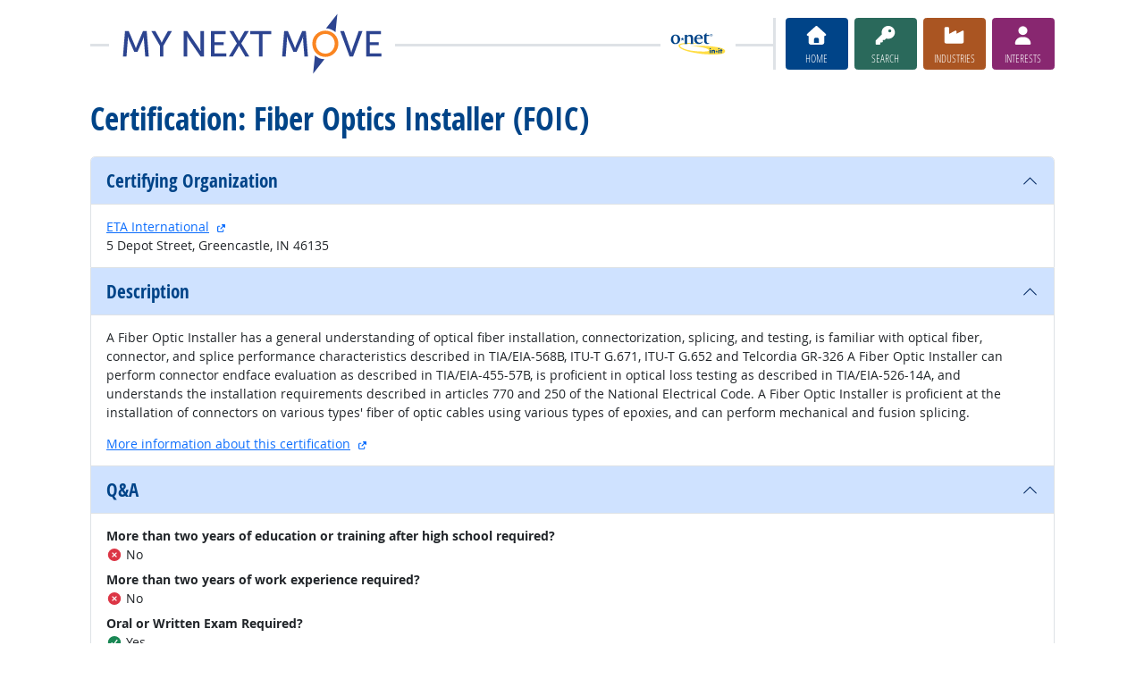

--- FILE ---
content_type: text/html; charset=UTF-8
request_url: https://www.mynextmove.org/profile/certinfo/0518-A
body_size: 7053
content:
<!DOCTYPE html>
<html lang="en">
  <head>
    <meta charset="utf-8">
    <meta http-equiv="X-UA-Compatible" content="IE=edge">
    <meta name="viewport" content="width=device-width, initial-scale=1, shrink-to-fit=no">
    <title>Certification: Fiber Optics Installer (FOIC) at My Next Move</title>
    <link rel="alternate" type="application/rss+xml" href="https://www.onetcenter.org/rss/whatsnew.xml">
    <link rel="apple-touch-icon" sizes="180x180" href="/apple-touch-icon.png?v=20201126">
    <link rel="icon" type="image/png" sizes="32x32" href="/favicon-32x32.png?v=20201126">
    <link rel="icon" type="image/png" sizes="16x16" href="/favicon-16x16.png?v=20201126">
    <link rel="manifest" href="/site.webmanifest?v=20201126">
    <link rel="shortcut icon" href="/favicon.ico?v=20201126">
    <meta name="msapplication-TileColor" content="#2d89ef">
    <meta name="theme-color" content="#004488">
    <meta name="og:url" content="https://www.mynextmove.org/profile/certinfo/0518-A">
    <meta name="twitter:card" content="summary_large_image">
    <meta name="twitter:title" content="Certification: Fiber Optics Installer (FOIC) at My Next Move">
    <meta name="og:title" content="Certification: Fiber Optics Installer (FOIC) at My Next Move">
    <meta name="twitter:creator" content="@onet_center">
    <meta name="twitter:image" content="https://www.mynextmove.org/shared/image/promo/mnm.jpg">
    <meta name="og:image" content="https://www.mynextmove.org/shared/image/promo/mnm.jpg">
    <meta name="twitter:image:alt" content="Student using a laptop and a smartphone">
    <meta name="og:image:alt" content="Student using a laptop and a smartphone">
    <meta name="twitter:description" content="My Next Move provides streamlined career search and discovery for students and job seekers. Includes a built-in interest assessment and access to training, education, and job opportunities. Straightforward, easy-to-read one-page career reports help guide individuals’ next move on their road to a satisfying career.">
    <meta name="og:description" content="My Next Move provides streamlined career search and discovery for students and job seekers. Includes a built-in interest assessment and access to training, education, and job opportunities. Straightforward, easy-to-read one-page career reports help guide individuals’ next move on their road to a satisfying career.">
    <link href="/shared/libraries/bootstrap-5.3.3-dist/css/bootstrap.min.css" rel="stylesheet">
    <link href="/shared/libraries/tablesorter-2.31.3-dist/css/theme.bootstrap_4.min.css" rel="stylesheet">
    <link href="/shared/fonts/opensans/opensans.css" rel="stylesheet">
    <link href="/shared/fonts/opensanscond/opensanscond.css" rel="stylesheet">
    <link href="/shared/resp.css?v=20251208" rel="stylesheet">
    <link href="/shared/libraries/autocomplete/autocomplete.css" rel="stylesheet">
    <link href="/libraries/mnm/mnm.css?t=2025092200" rel="stylesheet">
    <style>

    </style>
    <script src="/shared/libraries/jquery-3.5.1/jquery-3.5.1.min.js"></script>
    <script src="/shared/libraries/bootstrap-5.3.3-dist/js/bootstrap.bundle.min.js"></script>
    <script src="/shared/libraries/tablesorter-2.31.3-dist/js/jquery.tablesorter.min.js"></script>
    <script src="/shared/libraries/tablesorter-2.31.3-dist/js/jquery.tablesorter.widgets.min.js"></script>
    <script src="/shared/libraries/stickyfill-2.1.0-dist/stickyfill.min.js"></script>
    <script src="/shared/libraries/clipboard.js-2.0.6-dist/clipboard.min.js"></script>
    <script src="/shared/libraries/form-4.2.2-dist/jquery.form.min.js"></script>
    <script src="/shared/libraries/anychart-7.12.0/anychart-7.12.0.min.js"></script>
    <script src="/shared/libraries/fontawesome-7.0.1-web/js/solid.min.js?t=2025092207"></script>
    <script src="/shared/libraries/fontawesome-7.0.1-web/js/brands.min.js?t=2025092207"></script>
    <script src="/shared/libraries/fontawesome-7.0.1-web/js/fontawesome.min.js?t=2025092207" data-auto-replace-svg="nest"></script>
    <script src="/shared/libraries/bootstrap-html5-history-tabs/bootstrap-history-tabs.js"></script>
    <script src="/shared/libraries/jquery-querystring/querystring.js"></script>
    <script src="/shared/libraries/jquery-filterable/filterable.js"></script>
    <script src="/shared/libraries/jquery-linktrack/linktrack.js"></script>
    <script src="/shared/resp.js?v=20240827"></script>
    <script src="/shared/libraries/autocomplete/autocomplete.js"></script>
    <script src="/shared/libraries/autocomplete/onet_data.js"></script>
    <script src="/libraries/mnm/mnm.js"></script>
    <script>

    </script>
  </head><body>
    <div class="grid-parent">
    <div class="container-fluid" id="allcontent">
      <div id="realcontent">
        <div id="head">
<div id="printed-for-wrapper" class="d-none text-center mb-3"><span class="fw-bold">Printed for:</span> <span id="printed-for-name"></span></div>
<div class="position-relative my-3">
<div class="d-md-flex align-items-center justify-content-start">
  <div class="flex-grow-1 position-relative mb-2 mb-md-0">
    <div class="position-absolute top-50 start-0 end-0 border-top border-3 pt-1"></div>
    <div class="position-relative d-flex align-items-center">
      <div class="flex-grow-1 header-logo-container text-center px-4 text-md-start">
        <a href="/" class="bg-white px-3"><img src="/image/header_mnm.svg" class="header-logo" alt="My Next Move"></a>
      </div>
      <div class="d-none d-lg-block flex-shrink-1 me-5 ms-3 px-2 bg-white">
        <img src="/shared/image/logos/onet-in-it.svg" style="width: 5rem" alt="O*NET in-it">
      </div>
    </div>
  </div>
  <div class="flex-shrink-0">
    <div class="d-flex flex-wrap justify-content-center d-print-none">
      <div class="d-none d-md-block border-start border-3 ps-1 me-2"></div>
      <a href="/" class="btn btn-sm btn-secondary btn-home h-mnm" style="min-width: 5rem">
        <span class="d-none d-md-block text-center fs-4" aria-hidden="true"><i class="fas fa-home"></i></span>
        <span class="d-block text-center"><i class="d-inline d-md-none me-2 fas fa-home" aria-hidden="true"></i>Home</span>
      </a>
      <a href="/find/search" class="btn btn-sm btn-secondary btn-search h-mnm ms-2" style="min-width: 5rem" data-bs-toggle="modal" data-bs-target="#searchModal">
        <span class="d-none d-md-block text-center fs-4" aria-hidden="true"><i class="fas fa-key"></i></span>
        <span class="d-block text-center"><i class="d-inline d-md-none me-2 fas fa-key" aria-hidden="true"></i>Search</span>
      </a>
      <a href="/find/browse" class="btn btn-sm btn-secondary btn-industry h-mnm ms-2" style="min-width: 5rem" data-bs-toggle="modal" data-bs-target="#industryModal">
        <span class="d-none d-md-block text-center fs-4" aria-hidden="true"><i class="fas fa-industry"></i></span>
        <span class="d-block text-center"><i class="d-inline d-md-none me-2 fas fa-industry" aria-hidden="true"></i>Industries</span>
      </a>
      <a href="https://onetinterestprofiler.org/" target="_blank" class="btn btn-sm btn-secondary btn-interests h-mnm ms-2" style="min-width: 5rem" data-bs-toggle="modal" data-bs-target="#interestsModal">
        <span class="d-none d-md-block text-center fs-4" aria-hidden="true"><i class="fas fa-user"></i></span>
        <span class="d-block text-center"><i class="d-inline d-md-none me-2 fas fa-user" aria-hidden="true"></i>Interests</span>
      </a>
    </div>
  </div>
</div>
</div>
        </div>
        <div id="content">
<h1><span class="main">Certification: Fiber Optics Installer (FOIC)</span></h1>

<!-- begin content -->
<div class="accordion">
  <div class="accordion-item">
    <h2 id="accheaderorg" class="accordion-header">
      <button class="accordion-button fw-bold fs-4" type="button" data-bs-toggle="collapse" data-bs-target="#accordionorg" aria-expanded="true" aria-controls="accordionorg">
        <span class="text-onet">Certifying Organization</span>
      </button>
    </h2>
    <div id="accordionorg" class="accordion-collapse collapse show" aria-labelledby="accheaderorg">
      <div class="accordion-body">
        <div><a href="https://www.etai.org/" target="_blank">ETA International</a>
<a href="/shared/exit?u=https%3A%2F%2Fwww.etai.org%2F&amp;t=ETA%20International&amp;c=97642" data-bs-toggle="modal" data-bs-toggle-extra="tooltip" data-bs-target="#ajaxModal" data-bs-placement="right" title="external site"><i class="fa fa-external-link-alt ms-1" style="font-size: 0.8em"></i><span class="visually-hidden">external site</span></a></div><div>5 Depot Street, Greencastle, IN 46135</div>
      </div>
    </div>
  </div>
  <div class="accordion-item">
    <h2 id="accheaderdesc" class="accordion-header">
      <button class="accordion-button fw-bold fs-4" type="button" data-bs-toggle="collapse" data-bs-target="#accordiondesc" aria-expanded="true" aria-controls="accordiondesc">
        <span class="text-onet">Description</span>
      </button>
    </h2>
    <div id="accordiondesc" class="accordion-collapse collapse show" aria-labelledby="accheaderdesc">
      <div class="accordion-body">
        <div>A Fiber Optic Installer has a general understanding of optical fiber installation, connectorization, splicing, and testing, is familiar with optical fiber, connector, and splice performance characteristics described in TIA/EIA-568B, ITU-T G.671, ITU-T G.652 and Telcordia GR-326 A Fiber Optic Installer can perform connector endface evaluation as described in TIA/EIA-455-57B, is proficient in optical loss testing as described in TIA/EIA-526-14A, and understands the installation requirements described in articles 770 and 250 of the National Electrical Code. A Fiber Optic Installer is proficient at the installation of connectors on various types' fiber of optic cables using various types of epoxies, and can perform mechanical and fusion splicing.</div><div class="mt-3"><a href="https://etai.org/fiber_cabling.html#FOI" target="_blank">More information about this certification</a>
<a href="/shared/exit?u=https%3A%2F%2Fetai.org%2Ffiber_cabling.html%23FOI&amp;t=More%20information%20about%20this%20certification&amp;c=1beb8" data-bs-toggle="modal" data-bs-toggle-extra="tooltip" data-bs-target="#ajaxModal" data-bs-placement="right" title="external site"><i class="fa fa-external-link-alt ms-1" style="font-size: 0.8em"></i><span class="visually-hidden">external site</span></a></div>
      </div>
    </div>
  </div>
  <div class="accordion-item">
    <h2 id="accheaderqa" class="accordion-header">
      <button class="accordion-button fw-bold fs-4" type="button" data-bs-toggle="collapse" data-bs-target="#accordionqa" aria-expanded="true" aria-controls="accordionqa">
        <span class="text-onet">Q&amp;A</span>
      </button>
    </h2>
    <div id="accordionqa" class="accordion-collapse collapse show" aria-labelledby="accheaderqa">
      <div class="accordion-body">
        <dl><dt>More than two years of education or training after high school required?</dt><dd><i aria-hidden="true" class="fa fa-times-circle text-danger"></i> No</dd><dt>More than two years of work experience required?</dt><dd><i aria-hidden="true" class="fa fa-times-circle text-danger"></i> No</dd><dt>Oral or Written Exam Required?</dt><dd><i aria-hidden="true" class="fa fa-check-circle text-success"></i> Yes</dd><dt>Renewal Required?</dt><dd>Every 4  Year(s)</dd><dt>Renew through Re-Examination?</dt><dd><i aria-hidden="true" class="fa fa-check-circle text-success"></i> Yes</dd><dt>Does applicant have choice of at least two options from above for renewal (CEU, CPD, or exam)?</dt><dd><i aria-hidden="true" class="fa fa-times-circle text-danger"></i> No</dd></dl>
      </div>
    </div>
  </div>
  <div class="accordion-item">
    <h2 id="accheaderexam" class="accordion-header">
      <button class="accordion-button fw-bold fs-4" type="button" data-bs-toggle="collapse" data-bs-target="#accordionexam" aria-expanded="true" aria-controls="accordionexam">
        <span class="text-onet">Exam Details</span>
      </button>
    </h2>
    <div id="accordionexam" class="accordion-collapse collapse show" aria-labelledby="accheaderexam">
      <div class="accordion-body">
        <p class="fw-bold">Online Exam; Third Party Exam Center</p><div>Certification exams available online or through a local exam center, more information available here: <a href="https://etai.org/test_sites.html" target="_blank">https://etai.org/test_sites.html</a>
<a href="/shared/exit?u=https%3A%2F%2Fetai.org%2Ftest_sites.html&amp;t=https%3A%2F%2Fetai.org%2Ftest_sites.html&amp;c=9248a" data-bs-toggle="modal" data-bs-toggle-extra="tooltip" data-bs-target="#ajaxModal" data-bs-placement="right" title="external site"><i class="fa fa-external-link-alt ms-1" style="font-size: 0.8em"></i><span class="visually-hidden">external site</span></a></div>
      </div>
    </div>
  </div>
  <div class="accordion-item">
    <h2 id="accheadertype" class="accordion-header">
      <button class="accordion-button fw-bold fs-4" type="button" data-bs-toggle="collapse" data-bs-target="#accordiontype" aria-expanded="true" aria-controls="accordiontype">
        <span class="text-onet">Certification Type</span>
      </button>
    </h2>
    <div id="accordiontype" class="accordion-collapse collapse show" aria-labelledby="accheadertype">
      <div class="accordion-body">
        <h3 class="h5">Core</h3><div><ol><li>The certification does not have a minimum education level or has an education level below a two-year Associates of Arts or Associates of Sciences degree and the certification does not have a minimum requirement for work experience or requires two or less years of work experience.</li>
    <li>The certification has an education level of an Associates of Arts or Associates of Sciences degree or higher, but has a work experience requirement of less than 2 years of work experience.</li>
    <li>The certification has a work experience requirement of more than 2 years but does not require a two-year Associates of Arts or Associates of Sciences degree.</li></ol></div>
      </div>
    </div>
  </div>
  <div class="accordion-item">
    <h2 id="accheaderaccred" class="accordion-header">
      <button class="accordion-button fw-bold fs-4" type="button" data-bs-toggle="collapse" data-bs-target="#accordionaccred" aria-expanded="true" aria-controls="accordionaccred">
        <span class="text-onet">Additional Details</span>
      </button>
    </h2>
    <div id="accordionaccred" class="accordion-collapse collapse show" aria-labelledby="accheaderaccred">
      <div class="accordion-body">
        <ul class="my-0"><li>This certification is related to military occupational specialties.</li><li>This certification is related to the Job Corps training program.</li></ul>
      </div>
    </div>
  </div>
</div>
<!-- end content -->
      </div>
<nav class="navbar mt-3 mb-3 px-2 navbar-expand-md navbar-light bg-light d-print-none">
  <button class="navbar-toggler" type="button" data-bs-toggle="collapse" data-bs-target="#navbarNavDropup" aria-controls="navbarNavDropup" aria-expanded="false" aria-label="Toggle navigation">
    <span class="navbar-toggler-icon"></span>
  </button>
  <div class="collapse navbar-collapse" id="navbarNavDropup">
    <ul class="navbar-nav me-auto">
      <li class="nav-item dropup">
        <a class="nav-link dropdown-toggle" href="" id="navDropupHelp" data-bs-toggle="dropdown" aria-haspopup="true" aria-expanded="false">Help</a>
        <div class="dropdown-menu" aria-labelledby="navDropupHelp">
          <a class="dropdown-item" href="/">Home</a>
          <a class="dropdown-item" href="/help/about/">About this Site</a>
        </div>
      </li>
      <li class="nav-item dropup">
        <a class="nav-link dropdown-toggle" href="" id="navDropupExplore" data-bs-toggle="dropdown" aria-haspopup="true" aria-expanded="false">Explore</a>
        <div class="dropdown-menu" aria-labelledby="navDropupExplore">
          <a class="dropdown-item" href="/find/search">Search careers with key words</a>
          <a class="dropdown-item" href="/find/browse">Browse careers by industry</a>
          <a class="dropdown-item" href="https://onetinterestprofiler.org/">Discover your interests</a>
        </div>
      </li>
      <li class="nav-item dropup">
        <a class="nav-link dropdown-toggle" href="" id="navDropupCareers" data-bs-toggle="dropdown" aria-haspopup="true" aria-expanded="false">Careers</a>
        <div class="dropdown-menu" aria-labelledby="navDropupCareers">
          <a class="dropdown-item" href="/find/browse?c=0">See all careers</a>
          <a class="dropdown-item" href="/find/bright">Bright Outlook</a>
          <a class="dropdown-item" href="/find/clusters">Career Clusters</a>
          <a class="dropdown-item" href="/find/interests">Interests</a>
          <a class="dropdown-item" href="/find/zone">Job Preparation</a>
        </div>
      </li>
    </ul>
    <ul class="navbar-nav">
    <ul class="navbar-nav">
      <li class="nav-item dropup">
        <a class="nav-link dropdown-toggle" href="https://www.onetcenter.org/sites.html" id="navDropupSites" data-bs-toggle="dropdown" aria-haspopup="true" aria-expanded="false">Sites</a>
        <div class="dropdown-menu dropdown-menu-end" aria-labelledby="navDropupSites">
          <a class="dropdown-item" href="https://www.miproximopaso.org/">Mi Próximo Paso</a>
          <a class="dropdown-item" href="https://www.mynextmove.org/vets/">My Next Move for Veterans</a>
          <a class="dropdown-item" href="https://www.onetonline.org/">O*NET OnLine</a>
          <a class="dropdown-item" href="https://www.onetcenter.org/">Resource Center</a>
          <a class="dropdown-item" href="https://services.onetcenter.org/">O*NET Web Services</a>
          <div class="dropdown-divider"></div>
          <div class="dropdown-header">Partner sites</div>
          <a class="dropdown-item" href="https://onet.rti.org/">Data Collection Program</a>
          <a class="dropdown-item" href="https://www.doleta.gov/programs/onet/eta_default.cfm">U.S. Department of Labor</a>
          <a class="dropdown-item" href="https://www.onetcenter.org/links.html">Related Sites</a>
        <div>
      </li>
    </ul>
  </div>
</nav>
      <div id="foot" class="d-print-none">
        <div class="row" style="font-size: 0.875rem">
          <div class="col-md-4 text-center mt-2 mb-2">
            <div class="d-flex justify-content-center align-items-center linkline">
  <div class="me-2">Was this page helpful?</div>  <button class="rate-this-page image-button image-container image-16x16" data-bs-toggle="tooltip" title="Yes, it was helpful" data-completed-title="Thank you for your feedback." data-bs-content="&lt;div class=&quot;mb-3&quot;&gt;
  &lt;div class=&quot;form-control-plaintext&quot;&gt;Can we make this page even better?&lt;/div&gt;
  &lt;textarea class=&quot;feedback-message form-control&quot; rows=&quot;3&quot; aria-label=&quot;Can we make this page even better?&quot;&gt;&lt;/textarea&gt;
&lt;/div&gt;
&lt;div class=&quot;row&quot;&gt;
  &lt;div class=&quot;col&quot;&gt;
    &lt;button class=&quot;btn btn-sm btn-success w-100 feedback-button&quot;&gt;Send&lt;/button&gt;
  &lt;/div&gt;
  &lt;div class=&quot;col&quot;&gt;
    &lt;button class=&quot;btn btn-sm btn-secondary w-100 close-button&quot;&gt;Close&lt;/button&gt;
  &lt;/div&gt;
&lt;/div&gt;
" data-rate-url="/shared/rate_resp" data-page-url="https://www.mynextmove.org/profile/certinfo/0518-A" data-page-title="Certification: Fiber Optics Installer (FOIC)" data-helpful="y"><span class="visually-hidden">Yes, it was helpful</span><span class="fa-layers" style="font-size: 2rem; position: relative"><i class="fas fa-square" style="color: #67BE94"></i><i class="fas fa-thumbs-up" style="color: black" data-fa-transform="shrink-8 up-.5 left-.5 up-0.5"></i><i class="fas fa-thumbs-up" style="color: black" data-fa-transform="shrink-8 down-.5 right-.5 up-0.5"></i><i class="fas fa-thumbs-up" style="color: black" data-fa-transform="shrink-8 up-.5 right-.5 up-0.5"></i><i class="fas fa-thumbs-up" style="color: black" data-fa-transform="shrink-8 down-.5 left-.5 up-0.5"></i><i class="fas fa-thumbs-up" style="color: white" data-fa-transform="shrink-8 up-0.5"></i></span></button>
  <button class="rate-this-page image-button image-container image-16x16" data-bs-toggle="tooltip" title="No, it was not helpful" data-completed-title="Thank you for your feedback." data-bs-content="&lt;div class=&quot;mb-3&quot;&gt;
  &lt;div class=&quot;form-control-plaintext&quot;&gt;How can we make this page better?&lt;/div&gt;
  &lt;textarea class=&quot;feedback-message form-control&quot; rows=&quot;3&quot; aria-label=&quot;How can we make this page better?&quot;&gt;&lt;/textarea&gt;
&lt;/div&gt;
&lt;div class=&quot;row&quot;&gt;
  &lt;div class=&quot;col&quot;&gt;
    &lt;button class=&quot;btn btn-sm btn-success w-100 feedback-button&quot;&gt;Send&lt;/button&gt;
  &lt;/div&gt;
  &lt;div class=&quot;col&quot;&gt;
    &lt;button class=&quot;btn btn-sm btn-secondary w-100 close-button&quot;&gt;Close&lt;/button&gt;
  &lt;/div&gt;
&lt;/div&gt;
" data-rate-url="/shared/rate_resp" data-page-url="https://www.mynextmove.org/profile/certinfo/0518-A" data-page-title="Certification: Fiber Optics Installer (FOIC)" data-helpful="n"><span class="visually-hidden">No, it was not helpful</span><span class="fa-layers" style="font-size: 2rem; position: relative"><i class="fas fa-square" style="color: #B24945"></i><i class="fas fa-thumbs-down" style="color: black" data-fa-transform="shrink-8 up-.5 left-.5 down-0.5"></i><i class="fas fa-thumbs-down" style="color: black" data-fa-transform="shrink-8 down-.5 right-.5 down-0.5"></i><i class="fas fa-thumbs-down" style="color: black" data-fa-transform="shrink-8 up-.5 right-.5 down-0.5"></i><i class="fas fa-thumbs-down" style="color: black" data-fa-transform="shrink-8 down-.5 left-.5 down-0.5"></i><i class="fas fa-thumbs-down" style="color: white" data-fa-transform="shrink-8 down-0.5"></i></span></button>

</div>
<div class="linkline">
  <a href="/shared/jobhelp_resp?from=footer" data-bs-toggle="modal" data-bs-target="#ajaxModal">Job Seeker Help</a> &bull; <a href="/shared/contact_resp?from=footer&amp;u=https%3A%2F%2Fwww.mynextmove.org%2Fprofile%2Fcertinfo%2F0518-A&amp;t=Certification%3A%20Fiber%20Optics%20Installer%20%28FOIC%29" data-bs-toggle="modal" data-bs-target="#ajaxModal">Contact Us</a>
</div>

          </div>
          <div class="col-md-4 text-center mt-2 mb-2">
            <div class="d-flex justify-content-center align-items-center linkline">
  <div>Share:</div>    <div class="image-container image-16x16"><a href="https://www.onetcenter.org/share/f?u=https%3A%2F%2Fwww.mynextmove.org%2Fprofile%2Fcertinfo%2F0518-A&amp;t=Certification%3A%20Fiber%20Optics%20Installer%20%28FOIC%29" target="_blank"><span class="visually-hidden">Facebook</span><i class="fab fa-facebook-square" title="Share on Facebook" style="color: #435A94; font-size: 2rem; position: relative"></i></a></div>
    <div class="image-container image-16x16"><a href="https://www.onetcenter.org/share/t?u=https%3A%2F%2Fwww.mynextmove.org%2Fprofile%2Fcertinfo%2F0518-A&amp;t=Certification%3A%20Fiber%20Optics%20Installer%20%28FOIC%29" target="_blank"><span class="visually-hidden">X</span><i class="fab fa-square-x-twitter" title="Share on X" style="color: #000000; font-size: 2rem; position: relative"></i></a></div>
    <div class="image-container image-16x16"><a href="https://www.onetcenter.org/share/i?u=https%3A%2F%2Fwww.mynextmove.org%2Fprofile%2Fcertinfo%2F0518-A&amp;t=Certification%3A%20Fiber%20Optics%20Installer%20%28FOIC%29" target="_blank"><span class="visually-hidden">LinkedIn</span><i class="fab fa-linkedin" title="Share on LinkedIn" style="color: #3275B0; font-size: 2rem; position: relative"></i></a></div>
    <div class="image-container image-16x16"><a href="https://www.onetcenter.org/share/r?u=https%3A%2F%2Fwww.mynextmove.org%2Fprofile%2Fcertinfo%2F0518-A&amp;t=Certification%3A%20Fiber%20Optics%20Installer%20%28FOIC%29" target="_blank"><span class="visually-hidden">Reddit</span><i class="fab fa-reddit-square" title="Share on Reddit" style="color: #EB5528; font-size: 2rem; position: relative"></i></a></div>
    <div class="image-container image-16x16"><a href="mailto:?body=https%3A%2F%2Fwww.mynextmove.org%2Fprofile%2Fcertinfo%2F0518-A&amp;subject=Certification%3A%20Fiber%20Optics%20Installer%20%28FOIC%29" target="_blank"><span class="visually-hidden">Email</span><i class="fas fa-envelope-square" title="Share on Email" style="color: #9B9B9B; font-size: 2rem; position: relative"></i></a></div>

</div>
<div class="linkline">
  <a href="https://www.onetcenter.org/linkToOnet.html#mynextmove">Link to Us</a> &bull; <a href="/shared/cite_resp?u=https%3A%2F%2Fwww.mynextmove.org%2Fprofile%2Fcertinfo%2F0518-A&amp;t=Certification%3A%20Fiber%20Optics%20Installer%20%28FOIC%29" data-bs-toggle="modal" data-bs-target="#ajaxModal">Cite this Page</a>
</div>
<div class="linkline">
  <div class="d-flex justify-content-center align-items-center linkline">
  <a href="/help/license/" class="d-flex justify-content-center align-items-center linkline">
    <div class="d-flex image-container image-48x24 me-2"><span class="visually-hidden">Creative Commons CC-BY</span><span class="text-secondary" style="font-size: 1.4rem; position: relative"><i class="fab fa-creative-commons" style="padding-right: 0.2em"></i><i class="fab fa-creative-commons-by"></i></span></div>
    <div class="d-flex">License</div>
  </a>
  <div class="d-none"><span xmlns:dct="http://purl.org/dc/terms/" property="dct:title">Certification: Fiber Optics Installer (FOIC)</span> by <a xmlns:cc="http://creativecommons.org/ns#" href="https://www.mynextmove.org/profile/certinfo/0518-A" property="cc:attributionName" rel="cc:attributionURL">U.S. Department of Labor, Employment and Training Administration</a> is licensed under a <a rel="license" href="https://creativecommons.org/licenses/by/4.0/">Creative Commons Attribution 4.0 International License</a>.</div>
</div>

</div>

          </div>
          <div class="col-md-4 text-center mt-2 mb-2">
            <div class="d-flex justify-content-center align-items-center linkline">
  <div>Follow us:</div>    <div class="image-container image-16x16"><a href="https://www.onetcenter.org/follow/mailing-list" target="_blank"><i class="fas fa-envelope-square" title="O*NET Updates mailing list" style="color: #9B9B9B; font-size: 2rem; position: relative"></i></a></div>
    <div class="image-container image-16x16"><a href="https://www.onetcenter.org/follow/facebook" target="_blank"><i class="fab fa-facebook-square" title="O*NET Updates on Facebook" style="color: #435A94; font-size: 2rem; position: relative"></i></a></div>
    <div class="image-container image-16x16"><a href="https://www.onetcenter.org/follow/twitter" target="_blank"><i class="fab fa-square-x-twitter" title="O*NET Updates on X" style="color: #000000; font-size: 2rem; position: relative"></i></a></div>
    <div class="image-container image-16x16"><a href="https://www.onetcenter.org/follow/youtube" target="_blank"><i class="fab fa-youtube-square" title="O*NET Center YouTube channel" style="color: #FF0000; font-size: 2rem; position: relative"></i></a></div>
    <div class="image-container image-16x16"><a href="https://www.onetcenter.org/follow/github" target="_blank"><i class="fab fa-github-square" title="O*NET Center on GitHub" style="color: #000000; font-size: 2rem; position: relative"></i></a></div>

</div>
<div class="linkline">
  <a href="/help/about/">About this Site</a> &bull; <a href="/help/privacy/" data-bs-toggle="modal" data-bs-target="#ajaxModal">Privacy</a> &bull; <a href="/help/disclaimer/" data-bs-toggle="modal" data-bs-target="#ajaxModal">Disclaimer</a>
</div>
<div class="linkline">
  Site updated December 16, 2025
</div>

          </div>
        </div>
      </div>
    </div>
    </div>
<div class="modal fade d-print-none" id="printModal" tabindex="-1">
  <div class="modal-dialog modal-dialog-centered">
    <div class="modal-content">
      <div class="modal-header">
        <h3 class="h-mnm modal-title m-0">Print this Page</h3>
        <button type="button" class="btn-close" data-bs-dismiss="modal" aria-label="Close"></button>
      </div>
      <div class="modal-body">
        <label for="printed-for-input" class="form-label">
          In group settings, you can identify your printed copy with your name.
        </label>
        <div class="input-group">
          <span class="input-group-text" id="printed-for-input-addon">Printed for:</span>
          <input type="text" class="form-control cread-printname csave-printname" id="printed-for-input" aria-describedby="printed-for-input-addon" placeholder="William B. Wilson">
        </div>
      </div>
      <div class="modal-footer justify-content-center">
        <button type="button" id="printButton" class="btn btn-success">
          <i aria-hidden="true" class="me-2 fa fa-print"></i>
          Print
        </button>
        <button type="button" class="btn btn-secondary" data-bs-dismiss="modal">
          <i aria-hidden="true" class="me-2 fa fa-times"></i>
          Close
        </button>
      </div>
    </div>
  </div>
</div>
<div class="modal fade" id="searchModal" tabindex="-1">
  <div class="modal-dialog modal-dialog-centered">
    <div class="modal-content">
      <div class="modal-header">
        <h3 class="h-mnm modal-title m-0">Search careers with key words</h3>
        <button type="button" class="btn-close" data-bs-dismiss="modal" aria-label="Close"></button>
      </div>
      <div class="modal-body">
        <form action="/find/search" method="GET">
  <label for="searchModal-s" class="form-label">Describe your dream career in a few words:</label>
  <div class="input-group">
    <input type="text" id="searchModal-s" name="s" class="form-control" placeholder="electrician" aria-describedby="searchModal-help" data-bs-toggle="dropdown" data-ac-toggle="autocomplete" data-ac-menu="searchModal-s-autocomplete" data-ac-dataset="mnm" autocomplete="off">
      <ul class="dropdown-menu autocomplete-menu " id="searchModal-s-autocomplete" aria-labelledby="searchModal-s">
    <li class="prompt"><span class="dropdown-header">Type a title or code for matches</span></li>
    <li class="notfound"><span class="dropdown-header">No quick matches found</span></li>
    <li class="notfound"><button class="dropdown-item" type="submit">Search for career results</button></li>
    <li class="result1"><a class="dropdown-item" href="#" data-root="/profile/summary/"></a></li>
    <li class="result2"><a class="dropdown-item" href="#" data-root="/profile/summary/"></a></li>
    <li class="result3"><a class="dropdown-item" href="#" data-root="/profile/summary/"></a></li>
    <li class="result4"><a class="dropdown-item" href="#" data-root="/profile/summary/"></a></li>
    <li class="result5"><a class="dropdown-item" href="#" data-root="/profile/summary/"></a></li>
  </ul>

    <button type="submit" class="btn btn-secondary btn-search"><span class="visually-hidden">Go</span><i class="fa fa-arrow-right" aria-hidden="true"></i></button>
  </div>
  <div id="searchModal-help" class="form-text">Examples: doctor, build houses</div>
</form>

      </div>
    </div>
  </div>
</div>
<div class="modal fade" id="industryModal" tabindex="-1">
  <div class="modal-dialog modal-dialog-centered">
    <div class="modal-content">
      <div class="modal-header">
        <h3 class="h-mnm modal-title m-0">Browse careers by industry</h3>
        <button type="button" class="btn-close" data-bs-dismiss="modal" aria-label="Close"></button>
      </div>
      <div class="modal-body">
        <form action="/find/browse" method="GET">
  <label for="industryModal-c" class="form-label">Find your career in one of these industries:</label>
  <div class="input-group">
    <select id="searchModal-c" name="c" class="form-select">
      <option value="56" selected>Administration &amp; Support Services</option>
<option value="71">Arts &amp; Entertainment</option>
<option value="23">Construction</option>
<option value="61">Education</option>
<option value="11">Farming, Forestry, Fishing, &amp; Hunting</option>
<option value="52">Finance &amp; Insurance</option>
<option value="93">Government</option>
<option value="62">Health &amp; Counseling</option>
<option value="72">Hotel &amp; Food</option>
<option value="55">Management</option>
<option value="31">Manufacturing</option>
<option value="51">Media &amp; Communication</option>
<option value="21">Mining, Oil, &amp; Gas</option>
<option value="54">Professional, Science, &amp; Technical</option>
<option value="53">Real Estate &amp; Rentals</option>
<option value="44">Retail</option>
<option value="81">Service</option>
<option value="48">Transportation &amp; Storage</option>
<option value="22">Utilities</option>
<option value="42">Wholesale/Commercial Sales</option>
<option value="0">See All Careers</option>

    </select>
    <button type="submit" class="btn btn-secondary btn-industry"><span class="visually-hidden">Go</span><i class="fa fa-arrow-right" aria-hidden="true"></i></button>
  </div>
</form>

      </div>
    </div>
  </div>
</div>
<div class="modal fade" id="interestsModal" tabindex="-1">
  <div class="modal-dialog modal-dialog-centered">
    <div class="modal-content">
      <div class="modal-header">
        <h3 class="h-mnm modal-title m-0">Discover your interests</h3>
        <button type="button" class="btn-close" data-bs-dismiss="modal" aria-label="Close"></button>
      </div>
      <div class="modal-body">
          <p>
    Answer questions about the type of work you might enjoy.
    We’ll suggest careers that match a personalized profile of your interests.
  </p>
  <div class="text-center">
    <a href="https://onetinterestprofiler.org/" target="_blank" class="btn btn-secondary btn-interests">
      <span class="px-4">Start</span>
      <i class="fa fa-arrow-right" aria-hidden="true"></i>
    </a>
  </div>

      </div>
    </div>
  </div>
</div>
  <div class="modal ajax fade" id="ajaxModal" data-dest="" tabindex="-1" role="dialog" aria-labelledby="ajaxModalLabel" aria-hidden="true">
    <div class="modal-dialog modal-dialog-centered" role="document" data-default-class="modal-dialog-centered">
      <div class="modal-content">
        <div class="modal-header">
          <h3 class="modal-title m-0" id="ajaxModalLabel">
            <span class="loading">Loading...</span>
            <span class="loaded"></span>
          </h3>
          <button type="button" class="btn-close" data-bs-dismiss="modal" aria-label="Close"></button>
        </div>
        <div class="modal-body">
          <div class="loading"><p>Loading...</p></div>
          <div class="loaded"></div>
        </div>
      </div>
    </div>
  </div>
  </body>
</html>
